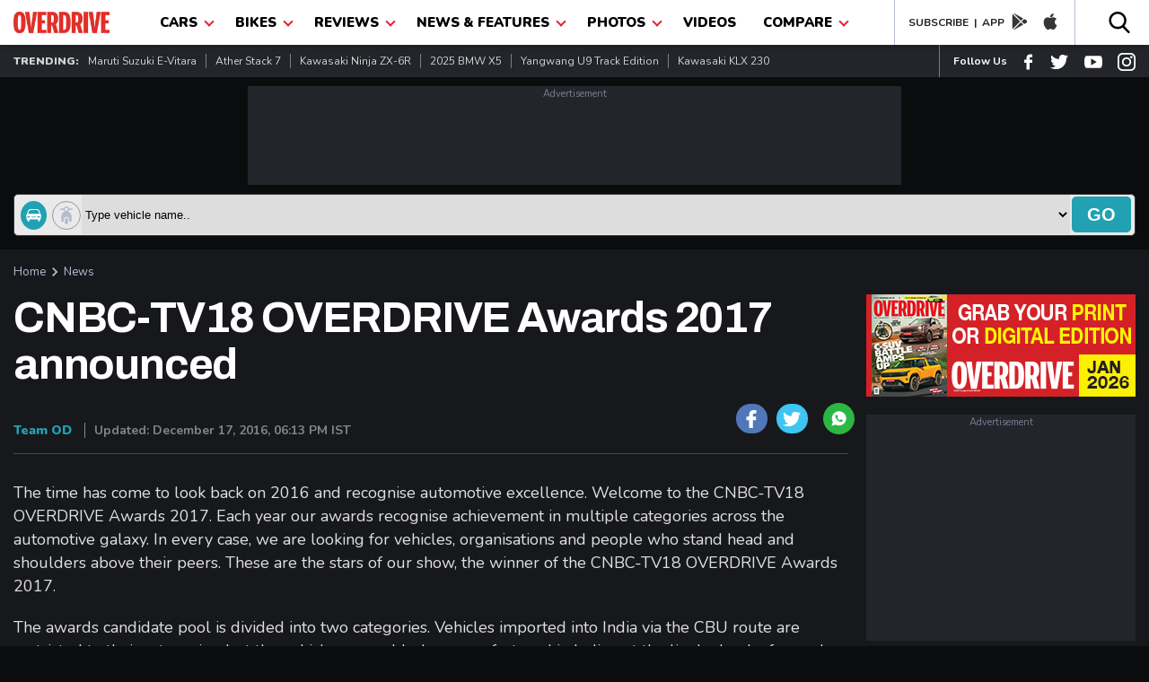

--- FILE ---
content_type: text/html; charset=utf-8
request_url: https://www.google.com/recaptcha/api2/aframe
body_size: 266
content:
<!DOCTYPE HTML><html><head><meta http-equiv="content-type" content="text/html; charset=UTF-8"></head><body><script nonce="8fw3lsjfZOJ4b79R8EmctA">/** Anti-fraud and anti-abuse applications only. See google.com/recaptcha */ try{var clients={'sodar':'https://pagead2.googlesyndication.com/pagead/sodar?'};window.addEventListener("message",function(a){try{if(a.source===window.parent){var b=JSON.parse(a.data);var c=clients[b['id']];if(c){var d=document.createElement('img');d.src=c+b['params']+'&rc='+(localStorage.getItem("rc::a")?sessionStorage.getItem("rc::b"):"");window.document.body.appendChild(d);sessionStorage.setItem("rc::e",parseInt(sessionStorage.getItem("rc::e")||0)+1);localStorage.setItem("rc::h",'1768720824930');}}}catch(b){}});window.parent.postMessage("_grecaptcha_ready", "*");}catch(b){}</script></body></html>

--- FILE ---
content_type: application/javascript; charset=utf-8
request_url: https://fundingchoicesmessages.google.com/f/AGSKWxVfBlu13LQvQ9w79xlKTc0_2MBJlcEMtPl1fj9icCn_EQwk-vsqqfwSwlPRbUVicMPVsKOeEipq42M3ddKqIdNR5Izk40L_p6ZPqSFOST5pmcLFg4_W0PaE8CC3IKZya0bOUta6ybV4xV09USXsDuBKY7-f8zOPaTTNiKtQZY9asZ6_GpMjxZCbpfMJ/_/videojs.ads./ads/468a./pilot_ad./270x90-?banner.id=
body_size: -1291
content:
window['223a0fd4-aa56-4a47-a0ee-1743ec7d25e6'] = true;